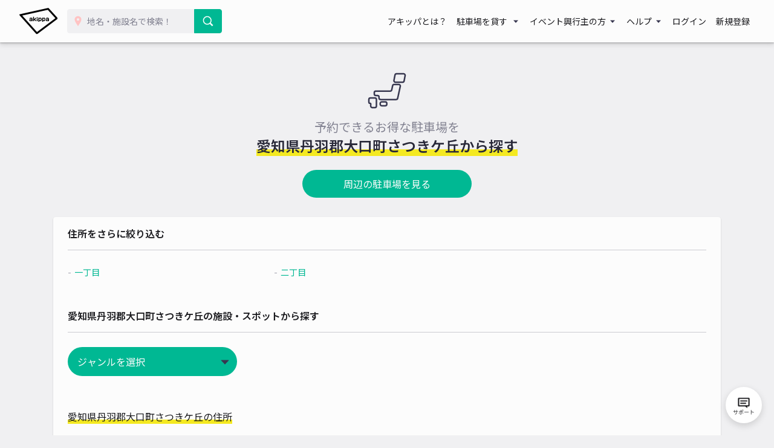

--- FILE ---
content_type: text/css
request_url: https://www.akippa.com/assets/front/css/spot/common.css
body_size: 449
content:
html {
    scroll-behavior: smooth;
    scroll-padding-top: 70px;
}

@media screen and (max-width:767px) {
    html {
        scroll-padding-top: 48px;
    }
}

a:hover {
    opacity: .8;
}

.underline-yellow {
    background: linear-gradient(transparent 70%, #F4E921 70%);
}
